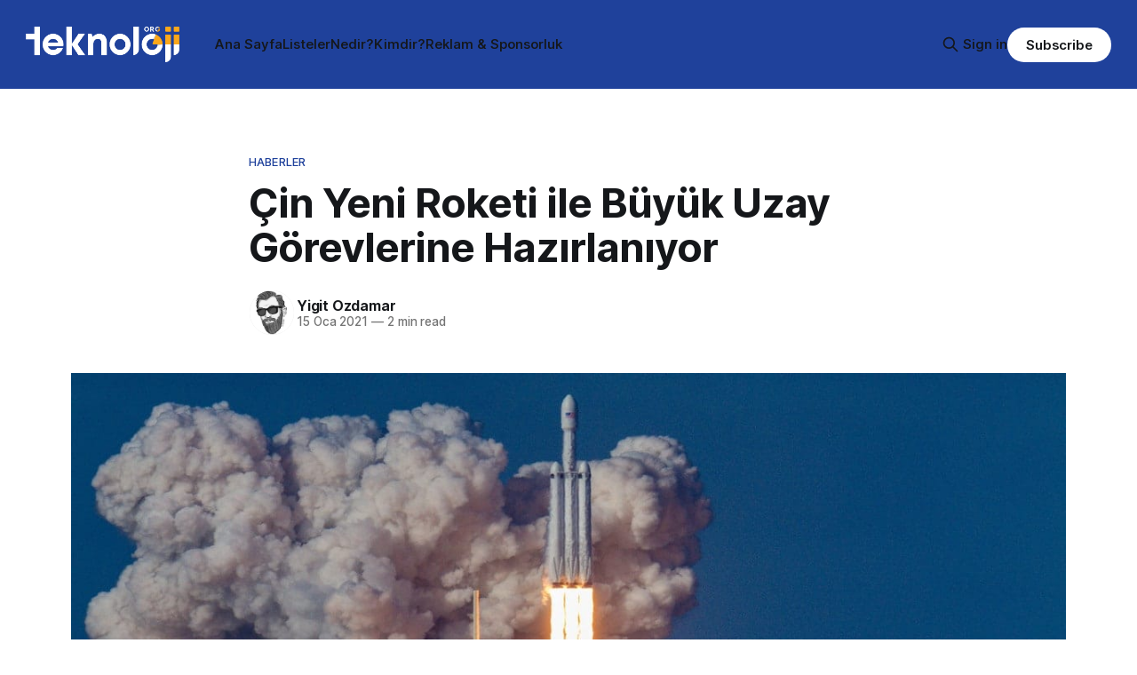

--- FILE ---
content_type: text/html; charset=utf-8
request_url: https://www.teknoloji.org/cin-yeni-roketi-ile-buyuk-uzay-gorevlerine-hazirlaniyor/
body_size: 8514
content:
<!DOCTYPE html>
<html lang="tr">
<head>

    <title>Çin Yeni Roketi ile Büyük Uzay Görevlerine Hazırlanıyor</title>
    <meta charset="utf-8">
    <meta name="viewport" content="width=device-width, initial-scale=1.0">
    
    <link rel="preload" as="style" href="https://www.teknoloji.org/assets/built/screen.css?v=934c4da168">
    <link rel="preload" as="script" href="https://www.teknoloji.org/assets/built/source.js?v=934c4da168">
    
    <link rel="preload" as="font" type="font/woff2" href="https://www.teknoloji.org/assets/fonts/inter-roman.woff2?v=934c4da168" crossorigin="anonymous">
<style>
    @font-face {
        font-family: "Inter";
        font-style: normal;
        font-weight: 100 900;
        font-display: optional;
        src: url(https://www.teknoloji.org/assets/fonts/inter-roman.woff2?v=934c4da168) format("woff2");
        unicode-range: U+0000-00FF, U+0131, U+0152-0153, U+02BB-02BC, U+02C6, U+02DA, U+02DC, U+0304, U+0308, U+0329, U+2000-206F, U+2074, U+20AC, U+2122, U+2191, U+2193, U+2212, U+2215, U+FEFF, U+FFFD;
    }
</style>

    <link rel="stylesheet" type="text/css" href="https://www.teknoloji.org/assets/built/screen.css?v=934c4da168">

    <style>
        :root {
            --background-color: #ffffff
        }
    </style>

    <script>
        /* The script for calculating the color contrast has been taken from
        https://gomakethings.com/dynamically-changing-the-text-color-based-on-background-color-contrast-with-vanilla-js/ */
        var accentColor = getComputedStyle(document.documentElement).getPropertyValue('--background-color');
        accentColor = accentColor.trim().slice(1);

        if (accentColor.length === 3) {
            accentColor = accentColor[0] + accentColor[0] + accentColor[1] + accentColor[1] + accentColor[2] + accentColor[2];
        }

        var r = parseInt(accentColor.substr(0, 2), 16);
        var g = parseInt(accentColor.substr(2, 2), 16);
        var b = parseInt(accentColor.substr(4, 2), 16);
        var yiq = ((r * 299) + (g * 587) + (b * 114)) / 1000;
        var textColor = (yiq >= 128) ? 'dark' : 'light';

        document.documentElement.className = `has-${textColor}-text`;
    </script>

    <link rel="icon" href="https://www.teknoloji.org/content/images/size/w256h256/2025/02/favicon_teknoloji.png" type="image/png">
    <link rel="canonical" href="https://www.teknoloji.org/cin-yeni-roketi-ile-buyuk-uzay-gorevlerine-hazirlaniyor/">
    <meta name="referrer" content="no-referrer-when-downgrade">
    
    <meta property="og:site_name" content="Teknoloji.org">
    <meta property="og:type" content="article">
    <meta property="og:title" content="Çin Yeni Roketi ile Büyük Uzay Görevlerine Hazırlanıyor">
    <meta property="og:description" content="Çin, yeni roketi “Long March 9″un 2. aşamasına güç vermek için tasarımına başladığı motorda gelişme kaydettiklerini duyurdu. Çin Uzay Bilimleri ve Teknolojisi Kurumu (CASC) tarafından yürütülen motor projesi, Çin’in uzay sektöründeki gelişimine büyük katkı sağlayacak.





Motor 220 tonluk itme kuvvetine ve sıvı hidrojen-sıvı oksijen kademeli yakıta sahip olacak.">
    <meta property="og:url" content="https://www.teknoloji.org/cin-yeni-roketi-ile-buyuk-uzay-gorevlerine-hazirlaniyor/">
    <meta property="og:image" content="https://www.teknoloji.org/content/images/wordpress/2021/01/bill-jelen-woWf_VJ7dNs-unsplash_1200x675.jpg">
    <meta property="article:published_time" content="2021-01-15T14:33:26.000Z">
    <meta property="article:modified_time" content="2021-01-15T14:29:46.000Z">
    <meta property="article:tag" content="Haberler">
    <meta property="article:tag" content="havacılık">
    <meta property="article:tag" content="uzay">
    
    <meta property="article:publisher" content="https://www.facebook.com/ghost">
    <meta name="twitter:card" content="summary_large_image">
    <meta name="twitter:title" content="Çin Yeni Roketi ile Büyük Uzay Görevlerine Hazırlanıyor">
    <meta name="twitter:description" content="Çin, yeni roketi “Long March 9″un 2. aşamasına güç vermek için tasarımına başladığı motorda gelişme kaydettiklerini duyurdu. Çin Uzay Bilimleri ve Teknolojisi Kurumu (CASC) tarafından yürütülen motor projesi, Çin’in uzay sektöründeki gelişimine büyük katkı sağlayacak.





Motor 220 tonluk itme kuvvetine ve sıvı hidrojen-sıvı oksijen kademeli yakıta sahip olacak.">
    <meta name="twitter:url" content="https://www.teknoloji.org/cin-yeni-roketi-ile-buyuk-uzay-gorevlerine-hazirlaniyor/">
    <meta name="twitter:image" content="https://www.teknoloji.org/content/images/wordpress/2021/01/bill-jelen-woWf_VJ7dNs-unsplash_1200x675.jpg">
    <meta name="twitter:label1" content="Written by">
    <meta name="twitter:data1" content="Yigit Ozdamar">
    <meta name="twitter:label2" content="Filed under">
    <meta name="twitter:data2" content="Haberler, havacılık, uzay">
    <meta name="twitter:site" content="@ghost">
    <meta property="og:image:width" content="1200">
    <meta property="og:image:height" content="675">
    
    <script type="application/ld+json">
{
    "@context": "https://schema.org",
    "@type": "Article",
    "publisher": {
        "@type": "Organization",
        "name": "Teknoloji.org",
        "url": "https://www.teknoloji.org/",
        "logo": {
            "@type": "ImageObject",
            "url": "https://www.teknoloji.org/content/images/2025/02/TO_Logo_Bback.png"
        }
    },
    "author": {
        "@type": "Person",
        "name": "Yigit Ozdamar",
        "image": {
            "@type": "ImageObject",
            "url": "https://www.gravatar.com/avatar/3b03d04078c0e7cad173f6c8ea1b973f?s=250&r=x&d=mp",
            "width": 250,
            "height": 250
        },
        "url": "https://www.teknoloji.org/author/yigit/",
        "sameAs": [
            "http://Ozdamar.net"
        ]
    },
    "headline": "Çin Yeni Roketi ile Büyük Uzay Görevlerine Hazırlanıyor",
    "url": "https://www.teknoloji.org/cin-yeni-roketi-ile-buyuk-uzay-gorevlerine-hazirlaniyor/",
    "datePublished": "2021-01-15T14:33:26.000Z",
    "dateModified": "2021-01-15T14:29:46.000Z",
    "image": {
        "@type": "ImageObject",
        "url": "https://www.teknoloji.org/content/images/wordpress/2021/01/bill-jelen-woWf_VJ7dNs-unsplash_1200x675.jpg",
        "width": 1200,
        "height": 675
    },
    "keywords": "Haberler, havacılık, uzay",
    "description": "\n\n\nÇin, yeni roketi “Long March 9″un 2. aşamasına güç vermek için tasarımına başladığı motorda gelişme kaydettiklerini duyurdu. Çin Uzay Bilimleri ve Teknolojisi Kurumu (CASC) tarafından yürütülen motor projesi, Çin’in uzay sektöründeki gelişimine büyük katkı sağlayacak.\n\n\n\n\n\nMotor 220 tonluk itme kuvvetine ve sıvı hidrojen-sıvı oksijen kademeli yakıta sahip olacak. Bu motor Çin’in önceki YF-77 motoruna yapılmış bir geliştirme. Ancak bu geliştirmeyle motor çok daha verimli olacak ve daha fazla i",
    "mainEntityOfPage": "https://www.teknoloji.org/cin-yeni-roketi-ile-buyuk-uzay-gorevlerine-hazirlaniyor/"
}
    </script>

    <meta name="generator" content="Ghost 6.16">
    <link rel="alternate" type="application/rss+xml" title="Teknoloji.org" href="https://www.teknoloji.org/rss/">
    <script defer src="https://cdn.jsdelivr.net/ghost/portal@~2.58/umd/portal.min.js" data-i18n="true" data-ghost="https://www.teknoloji.org/" data-key="a17da5ef402a3a8a68c428c525" data-api="https://teknoloji.ghost.io/ghost/api/content/" data-locale="tr" crossorigin="anonymous"></script><style id="gh-members-styles">.gh-post-upgrade-cta-content,
.gh-post-upgrade-cta {
    display: flex;
    flex-direction: column;
    align-items: center;
    font-family: -apple-system, BlinkMacSystemFont, 'Segoe UI', Roboto, Oxygen, Ubuntu, Cantarell, 'Open Sans', 'Helvetica Neue', sans-serif;
    text-align: center;
    width: 100%;
    color: #ffffff;
    font-size: 16px;
}

.gh-post-upgrade-cta-content {
    border-radius: 8px;
    padding: 40px 4vw;
}

.gh-post-upgrade-cta h2 {
    color: #ffffff;
    font-size: 28px;
    letter-spacing: -0.2px;
    margin: 0;
    padding: 0;
}

.gh-post-upgrade-cta p {
    margin: 20px 0 0;
    padding: 0;
}

.gh-post-upgrade-cta small {
    font-size: 16px;
    letter-spacing: -0.2px;
}

.gh-post-upgrade-cta a {
    color: #ffffff;
    cursor: pointer;
    font-weight: 500;
    box-shadow: none;
    text-decoration: underline;
}

.gh-post-upgrade-cta a:hover {
    color: #ffffff;
    opacity: 0.8;
    box-shadow: none;
    text-decoration: underline;
}

.gh-post-upgrade-cta a.gh-btn {
    display: block;
    background: #ffffff;
    text-decoration: none;
    margin: 28px 0 0;
    padding: 8px 18px;
    border-radius: 4px;
    font-size: 16px;
    font-weight: 600;
}

.gh-post-upgrade-cta a.gh-btn:hover {
    opacity: 0.92;
}</style>
    <script defer src="https://cdn.jsdelivr.net/ghost/sodo-search@~1.8/umd/sodo-search.min.js" data-key="a17da5ef402a3a8a68c428c525" data-styles="https://cdn.jsdelivr.net/ghost/sodo-search@~1.8/umd/main.css" data-sodo-search="https://teknoloji.ghost.io/" data-locale="tr" crossorigin="anonymous"></script>
    
    <link href="https://www.teknoloji.org/webmentions/receive/" rel="webmention">
    <script defer src="/public/cards.min.js?v=934c4da168"></script>
    <link rel="stylesheet" type="text/css" href="/public/cards.min.css?v=934c4da168">
    <script defer src="/public/comment-counts.min.js?v=934c4da168" data-ghost-comments-counts-api="https://www.teknoloji.org/members/api/comments/counts/"></script>
    <script defer src="/public/member-attribution.min.js?v=934c4da168"></script><style>:root {--ghost-accent-color: #1f419b;}</style>
    <script async data-id="101478425" src="//static.getclicky.com/js"></script>

</head>
<body class="post-template tag-teknoloji-haberleri tag-havacilik tag-uzay tag-hash-wordpress tag-hash-import-2025-02-13-14-16 has-sans-title has-sans-body">

<div class="gh-viewport">
    
    <header id="gh-navigation" class="gh-navigation is-left-logo has-accent-color gh-outer">
    <div class="gh-navigation-inner gh-inner">

        <div class="gh-navigation-brand">
            <a class="gh-navigation-logo is-title" href="https://www.teknoloji.org">
                    <img src="https://www.teknoloji.org/content/images/2025/02/TO_Logo_Bback.png" alt="Teknoloji.org">
            </a>
            <button class="gh-search gh-icon-button" aria-label="Search this site" data-ghost-search>
    <svg xmlns="http://www.w3.org/2000/svg" fill="none" viewBox="0 0 24 24" stroke="currentColor" stroke-width="2" width="20" height="20"><path stroke-linecap="round" stroke-linejoin="round" d="M21 21l-6-6m2-5a7 7 0 11-14 0 7 7 0 0114 0z"></path></svg></button>            <button class="gh-burger gh-icon-button" aria-label="Menu">
                <svg xmlns="http://www.w3.org/2000/svg" width="24" height="24" fill="currentColor" viewBox="0 0 256 256"><path d="M224,128a8,8,0,0,1-8,8H40a8,8,0,0,1,0-16H216A8,8,0,0,1,224,128ZM40,72H216a8,8,0,0,0,0-16H40a8,8,0,0,0,0,16ZM216,184H40a8,8,0,0,0,0,16H216a8,8,0,0,0,0-16Z"></path></svg>                <svg xmlns="http://www.w3.org/2000/svg" width="24" height="24" fill="currentColor" viewBox="0 0 256 256"><path d="M205.66,194.34a8,8,0,0,1-11.32,11.32L128,139.31,61.66,205.66a8,8,0,0,1-11.32-11.32L116.69,128,50.34,61.66A8,8,0,0,1,61.66,50.34L128,116.69l66.34-66.35a8,8,0,0,1,11.32,11.32L139.31,128Z"></path></svg>            </button>
        </div>

        <nav class="gh-navigation-menu">
            <ul class="nav">
    <li class="nav-ana-sayfa"><a href="https://www.teknoloji.org/">Ana Sayfa</a></li>
    <li class="nav-listeler"><a href="https://www.teknoloji.org/tag/listeler/">Listeler</a></li>
    <li class="nav-nedir"><a href="https://www.teknoloji.org/tag/nedir/">Nedir?</a></li>
    <li class="nav-kimdir"><a href="https://www.teknoloji.org/tag/kimdir/">Kimdir?</a></li>
    <li class="nav-reklam-sponsorluk"><a href="https://www.teknoloji.org/sponsorluk/">Reklam &amp; Sponsorluk</a></li>
</ul>

        </nav>

        <div class="gh-navigation-actions">
                <button class="gh-search gh-icon-button" aria-label="Search this site" data-ghost-search>
    <svg xmlns="http://www.w3.org/2000/svg" fill="none" viewBox="0 0 24 24" stroke="currentColor" stroke-width="2" width="20" height="20"><path stroke-linecap="round" stroke-linejoin="round" d="M21 21l-6-6m2-5a7 7 0 11-14 0 7 7 0 0114 0z"></path></svg></button>                <div class="gh-navigation-members">
                            <a href="#/portal/signin" data-portal="signin">Sign in</a>
                                <a class="gh-button" href="#/portal/signup" data-portal="signup">Subscribe</a>
                </div>
        </div>

    </div>
</header>

    

<main class="gh-main">

    <article class="gh-article post tag-teknoloji-haberleri tag-havacilik tag-uzay tag-hash-wordpress tag-hash-import-2025-02-13-14-16">

        <header class="gh-article-header gh-canvas">

                <a class="gh-article-tag" href="https://www.teknoloji.org/tag/teknoloji-haberleri/">Haberler</a>
            <h1 class="gh-article-title is-title">Çin Yeni Roketi ile Büyük Uzay Görevlerine Hazırlanıyor</h1>

            <div class="gh-article-meta">
                <div class="gh-article-author-image instapaper_ignore">
                            <a href="/author/yigit/">
                                <img class="author-profile-image" src="https://www.gravatar.com/avatar/3b03d04078c0e7cad173f6c8ea1b973f?s&#x3D;250&amp;r&#x3D;x&amp;d&#x3D;mp" alt="Yigit Ozdamar">
                            </a>
                </div>
                <div class="gh-article-meta-wrapper">
                    <h4 class="gh-article-author-name"><a href="/author/yigit/">Yigit Ozdamar</a></h4>
                    <div class="gh-article-meta-content">
                        <time class="gh-article-meta-date" datetime="2021-01-15">15 Oca 2021</time>
                            <span class="gh-article-meta-length"><span class="bull">—</span> 2 min read</span>
                    </div>
                </div>
            </div>

                <figure class="gh-article-image">
        <img
            srcset="/content/images/size/w320/wordpress/2021/01/bill-jelen-woWf_VJ7dNs-unsplash_1200x675.jpg 320w,
                    /content/images/size/w600/wordpress/2021/01/bill-jelen-woWf_VJ7dNs-unsplash_1200x675.jpg 600w,
                    /content/images/size/w960/wordpress/2021/01/bill-jelen-woWf_VJ7dNs-unsplash_1200x675.jpg 960w,
                    /content/images/size/w1200/wordpress/2021/01/bill-jelen-woWf_VJ7dNs-unsplash_1200x675.jpg 1200w,
                    /content/images/size/w2000/wordpress/2021/01/bill-jelen-woWf_VJ7dNs-unsplash_1200x675.jpg 2000w"
            sizes="(max-width: 1200px) 100vw, 1120px"
            src="/content/images/size/w1200/wordpress/2021/01/bill-jelen-woWf_VJ7dNs-unsplash_1200x675.jpg"
            alt="Çin Yeni Roketi ile Büyük Uzay Görevlerine Hazırlanıyor"
        >
    </figure>

        </header>

        <section class="gh-content gh-canvas is-body">
            <!--kg-card-begin: html-->
<p>Çin, yeni roketi &#8220;Long March 9&#8243;un  2. aşamasına güç vermek için tasarımına başladığı motorda gelişme kaydettiklerini duyurdu. Çin Uzay Bilimleri ve Teknolojisi Kurumu (CASC) tarafından yürütülen motor projesi, Çin’in uzay sektöründeki gelişimine büyük katkı sağlayacak.</p>



<p>Motor 220 tonluk itme kuvvetine ve sıvı hidrojen-sıvı oksijen kademeli yakıta sahip olacak. Bu motor Çin’in önceki YF-77 motoruna yapılmış bir geliştirme. Ancak bu geliştirmeyle motor çok daha verimli olacak ve daha fazla itme gücüne sahip olacak. Böylece “Long March 9” roketi Mars görevlerini ve uzun vadeli Ay görevlerini yapabilecek.</p>



<p>Çin’in şimdiki uzay görevleri için kullandığı “Long March 5” roketi 870 ton ağırlığında ve 57 metre uzunluğunda ayrıca iki adet YF-77 motoru kullanıyor. Efsanevi roket “Çin’in Tianwen-1” Mars görevi için ve “Chang’e-5” adlı Ay’dan örnek alma görevi için kullanılmıştı. Çin yeni roketi “Long March 9” roketinde geliştirilmiş yeni motorlarını kullanarak daha kapsamlı görevler yapabilecek.</p>



<figure class="wp-block-image size-large"><img loading="lazy" decoding="async" width="1024" height="683" src="https://www.teknoloji.org/content/images/wordpress/2021/01/macau-photo-agency-Zak4riFWRT4-unsplash-1024x683.jpg" alt="" class="wp-image-28040" srcset="https://www.teknoloji.org/content/images/wordpress/2021/01/macau-photo-agency-Zak4riFWRT4-unsplash-1024x683.jpg 1024w, https://www.teknoloji.org/content/images/wordpress/2021/01/macau-photo-agency-Zak4riFWRT4-unsplash-300x200.jpg 300w, https://www.teknoloji.org/content/images/wordpress/2021/01/macau-photo-agency-Zak4riFWRT4-unsplash-768x512.jpg 768w, https://www.teknoloji.org/content/images/wordpress/2021/01/macau-photo-agency-Zak4riFWRT4-unsplash-1536x1024.jpg 1536w, https://www.teknoloji.org/content/images/wordpress/2021/01/macau-photo-agency-Zak4riFWRT4-unsplash-2048x1365.jpg 2048w, https://www.teknoloji.org/content/images/wordpress/2021/01/macau-photo-agency-Zak4riFWRT4-unsplash-150x100.jpg 150w" sizes="auto, (max-width: 1024px) 100vw, 1024px" /></figure>



<h2 class="wp-block-heading"><strong>Çin Yeni Roketi ile Neyi Değiştirdi?</strong></h2>



<p>Çin’in yeni roketi “Long March 9” şimdiki roketleri “Long March 5”a göre daha uzun olacak ve yeni geliştirdikleri motor sayesinde de daha fazla yükü uzaya çıkarabilecek. Böylece daha uzun vadeli ve daha gelişmiş görevleri yapabilecek kapasiteye sahip olacak. Uzunluğu 93 metre ve ağırlığı 4140 ton olacak. Bu roket dünya atmosferinin düşük yörüngelerine 140 ton ağırlık taşıyabilecek. Ay görevlerinde ise 50 tonluk bir yük kapasitesine sahip olacak.</p>



<p>CASC’nin açıklamalarına göre “Long March 9” roketinin ilk uçuşu 2030 olarak planlanıyor. Çin’in görev planında roketin bir asteroitten ardından Mars’tan ve en sonunda da Jüpiter sisteminde bir uçuş yapması var. Bu kadar zorlu görevler için Çin’e büyük güç üretebilen bir motor gerekiyordu. Son testlerinin de başarıyla sonuçlanmasından sonra Çin bu görevleri tamamlayabilecek gibi görünüyor.</p>



<p>CSAC’nin ulusal medyaya verdiği demeç şu şekilde:</p>



<blockquote class="wp-block-quote is-layout-flow wp-block-quote-is-layout-flow"><p>Üretilen yeni motor Çin’in büyük uzay görevlerini ve roketlerin güç ihtiyacını daha iyi bir şekilde karşılayacak.</p></blockquote>



<figure class="wp-block-image size-large"><img loading="lazy" decoding="async" width="1024" height="576" src="https://www.teknoloji.org/content/images/wordpress/2021/01/bill-jelen-woWf_VJ7dNs-unsplash_1200x675-1-1024x576.jpg" alt="" class="wp-image-28038" srcset="https://www.teknoloji.org/content/images/wordpress/2021/01/bill-jelen-woWf_VJ7dNs-unsplash_1200x675-1-1024x576.jpg 1024w, https://www.teknoloji.org/content/images/wordpress/2021/01/bill-jelen-woWf_VJ7dNs-unsplash_1200x675-1-300x169.jpg 300w, https://www.teknoloji.org/content/images/wordpress/2021/01/bill-jelen-woWf_VJ7dNs-unsplash_1200x675-1-768x432.jpg 768w, https://www.teknoloji.org/content/images/wordpress/2021/01/bill-jelen-woWf_VJ7dNs-unsplash_1200x675-1-150x84.jpg 150w, https://www.teknoloji.org/content/images/wordpress/2021/01/bill-jelen-woWf_VJ7dNs-unsplash_1200x675-1.jpg 1200w" sizes="auto, (max-width: 1024px) 100vw, 1024px" /></figure>



<h2 class="wp-block-heading"><strong>ABD ile Çin’in Uzay Yarışı Harlanıyor</strong></h2>



<p>Çin uzay sektörünü ABD’ye bırakmak istemiyor. Yıllardır ABD’nin gölgesinde kalan Çin, büyük yatırımlar yaparak Uzay teknolojilerinde dünya devi olmak istiyor. ABD tarafında da <a href="https://teknoloji.org/elon-musk-kimdir-paypal-tesla-spacex/?ref=teknoloji.org" target="_blank" rel="noreferrer noopener">Elon Musk</a>’ın sahibi olduğu <a href="https://teknoloji.org/spacex-ayda-120-starlink-internet-uydusu-uretiyor/?ref=teknoloji.org" target="_blank" rel="noreferrer noopener">SpaceX</a> şirketi ve <a href="https://teknoloji.org/nasa-330-milyon-kilometre-uzak-asteroitten-ornek-alacak/?ref=teknoloji.org" target="_blank" rel="noreferrer noopener">NASA</a>, insanlık tarihine geçecek projelerle dünyanın ilgisini çekiyor. Özel sektör uzay şirketlerinin de kurulmasıyla beraber rekabet gün geçtikçe artıyor.  Çok yakın bir gelecekte uzay madenciliği ve gezegen seyahatleri başladığında bu sektörde önde olan ülke ekonomik liderliği uzun süre bırakmayacak şekilde ele geçirebilir.</p>
<!--kg-card-end: html-->
        </section>

    </article>

        <div class="gh-comments gh-canvas">
            
        <script defer src="https://cdn.jsdelivr.net/ghost/comments-ui@~1.3/umd/comments-ui.min.js" data-locale="tr" data-ghost-comments="https://www.teknoloji.org/" data-api="https://teknoloji.ghost.io/ghost/api/content/" data-admin="https://teknoloji.ghost.io/ghost/" data-key="a17da5ef402a3a8a68c428c525" data-title="null" data-count="true" data-post-id="67adfed27590560001bbc18c" data-color-scheme="auto" data-avatar-saturation="60" data-accent-color="#1f419b" data-comments-enabled="all" data-publication="Teknoloji.org" crossorigin="anonymous"></script>
    
        </div>

</main>


            <section class="gh-container is-grid gh-outer">
                <div class="gh-container-inner gh-inner">
                    <h2 class="gh-container-title">Read more</h2>
                    <div class="gh-feed">
                            <article class="gh-card post">
    <a class="gh-card-link" href="/en-iyi-beyaz-esya-markasi-onerileri/">
            <figure class="gh-card-image">
                <img
                    srcset="/content/images/size/w160/format/webp/wordpress/2022/04/En-Iyi-Beyaz-Esya-Markasi-Onerileri.jpg 160w,
                            /content/images/size/w320/format/webp/wordpress/2022/04/En-Iyi-Beyaz-Esya-Markasi-Onerileri.jpg 320w,
                            /content/images/size/w600/format/webp/wordpress/2022/04/En-Iyi-Beyaz-Esya-Markasi-Onerileri.jpg 600w,
                            /content/images/size/w960/format/webp/wordpress/2022/04/En-Iyi-Beyaz-Esya-Markasi-Onerileri.jpg 960w,
                            /content/images/size/w1200/format/webp/wordpress/2022/04/En-Iyi-Beyaz-Esya-Markasi-Onerileri.jpg 1200w,
                            /content/images/size/w2000/format/webp/wordpress/2022/04/En-Iyi-Beyaz-Esya-Markasi-Onerileri.jpg 2000w"
                    sizes="320px"
                    src="/content/images/size/w600/wordpress/2022/04/En-Iyi-Beyaz-Esya-Markasi-Onerileri.jpg"
                    alt="En İyi Beyaz Eşya Markası Önerileri"
                    loading="lazy"
                >
            </figure>
        <div class="gh-card-wrapper">
            <h3 class="gh-card-title is-title">En İyi Beyaz Eşya Markası Önerileri - 2025</h3>
                    <p class="gh-card-excerpt is-body">Evlerde kullanılan teknolojik ürünler, her geçen gün gelişerek kullanıcılarıyla buluşmaya devam ediyorlar. En temel teknolojik ev ürünleri ise tabii ki beyaz eşyalar oluyorlar. İlk zamanlarda beyaz renk seçeneğiyle kullanıcılarıyla buluştukları için “beyaz eşya” adını alan teknolojik ev aletleri, günümüzde her evin olmazsa olmaz eşyaları oluyorlar diyebiliriz. Bundan dolayı insanlar, ev</p>
            <footer class="gh-card-meta">
<!--
             -->
                    <span class="gh-card-author">By Yigit Ozdamar</span>
                    <time class="gh-card-date" datetime="2025-02-26">26 Şub 2025</time>
                <!--
         --></footer>
        </div>
    </a>
</article>
                            <article class="gh-card post">
    <a class="gh-card-link" href="/en-iyi-sehir-kurma-oyunlari/">
            <figure class="gh-card-image">
                <img
                    srcset="/content/images/size/w160/format/webp/wordpress/2021/06/En-Iyi-Sehir-Kurma-Oyunlari.jpg 160w,
                            /content/images/size/w320/format/webp/wordpress/2021/06/En-Iyi-Sehir-Kurma-Oyunlari.jpg 320w,
                            /content/images/size/w600/format/webp/wordpress/2021/06/En-Iyi-Sehir-Kurma-Oyunlari.jpg 600w,
                            /content/images/size/w960/format/webp/wordpress/2021/06/En-Iyi-Sehir-Kurma-Oyunlari.jpg 960w,
                            /content/images/size/w1200/format/webp/wordpress/2021/06/En-Iyi-Sehir-Kurma-Oyunlari.jpg 1200w,
                            /content/images/size/w2000/format/webp/wordpress/2021/06/En-Iyi-Sehir-Kurma-Oyunlari.jpg 2000w"
                    sizes="320px"
                    src="/content/images/size/w600/wordpress/2021/06/En-Iyi-Sehir-Kurma-Oyunlari.jpg"
                    alt="En İyi Şehir Kurma Oyunları"
                    loading="lazy"
                >
            </figure>
        <div class="gh-card-wrapper">
            <h3 class="gh-card-title is-title">En İyi Şehir Kurma Oyunları - 2024</h3>
                    <p class="gh-card-excerpt is-body">Şehir kurma simülasyonu kategorisindeki oyunlar aslında oyun dünyasının en detaylı alanında yer alıyorlar. Bu tarz oyunları çok oynamayanlar “Ne var iki bina dikiyorsun işte.” dese de oynayanlar bununla sınırlı olmadığını çok iyi bilir. Bu konuda fikir isteyenler ve yeni oyunlarla tanışmak isteyenler için en iyi şehir kurma oyunları içeriğini sizler</p>
            <footer class="gh-card-meta">
<!--
             -->
                    <span class="gh-card-author">By Yigit Ozdamar</span>
                    <time class="gh-card-date" datetime="2024-04-22">22 Nis 2024</time>
                <!--
         --></footer>
        </div>
    </a>
</article>
                            <article class="gh-card post">
    <a class="gh-card-link" href="/en-iyi-video-duzenleme-programlari/">
            <figure class="gh-card-image">
                <img
                    srcset="/content/images/size/w160/format/webp/wordpress/2020/09/en-iyi-video-duzenleme-programi.jpg 160w,
                            /content/images/size/w320/format/webp/wordpress/2020/09/en-iyi-video-duzenleme-programi.jpg 320w,
                            /content/images/size/w600/format/webp/wordpress/2020/09/en-iyi-video-duzenleme-programi.jpg 600w,
                            /content/images/size/w960/format/webp/wordpress/2020/09/en-iyi-video-duzenleme-programi.jpg 960w,
                            /content/images/size/w1200/format/webp/wordpress/2020/09/en-iyi-video-duzenleme-programi.jpg 1200w,
                            /content/images/size/w2000/format/webp/wordpress/2020/09/en-iyi-video-duzenleme-programi.jpg 2000w"
                    sizes="320px"
                    src="/content/images/size/w600/wordpress/2020/09/en-iyi-video-duzenleme-programi.jpg"
                    alt="En iyi video düzenleme programi"
                    loading="lazy"
                >
            </figure>
        <div class="gh-card-wrapper">
            <h3 class="gh-card-title is-title">En İyi Video Düzenleme Programları - 2024</h3>
                    <p class="gh-card-excerpt is-body">Teknolojinin gelişmesi, sosyal medyanın günlük yaşantımızın vazgeçilmez bir parçası olması ve dijital pazarlamanın her geçen gün daha da önem kazanması, video içeriklerine olan talebi artırmaya devam ediyor. Elimizdeki hemen hemen her elektronik cihaz ile fotoğraf ve video çekebiliyor olmak video düzenleme programlarına ihtiyacımızı daha da artırıyor. Peki, en iyi video</p>
            <footer class="gh-card-meta">
<!--
             -->
                    <span class="gh-card-author">By Yigit Ozdamar</span>
                    <time class="gh-card-date" datetime="2024-04-20">20 Nis 2024</time>
                <!--
         --></footer>
        </div>
    </a>
</article>
                            <article class="gh-card post">
    <a class="gh-card-link" href="/en-iyi-discord-botlari-onerileri/">
            <figure class="gh-card-image">
                <img
                    srcset="/content/images/size/w160/format/webp/wordpress/2021/10/En-Iyi-Discord-Botlari-Onerileri.png 160w,
                            /content/images/size/w320/format/webp/wordpress/2021/10/En-Iyi-Discord-Botlari-Onerileri.png 320w,
                            /content/images/size/w600/format/webp/wordpress/2021/10/En-Iyi-Discord-Botlari-Onerileri.png 600w,
                            /content/images/size/w960/format/webp/wordpress/2021/10/En-Iyi-Discord-Botlari-Onerileri.png 960w,
                            /content/images/size/w1200/format/webp/wordpress/2021/10/En-Iyi-Discord-Botlari-Onerileri.png 1200w,
                            /content/images/size/w2000/format/webp/wordpress/2021/10/En-Iyi-Discord-Botlari-Onerileri.png 2000w"
                    sizes="320px"
                    src="/content/images/size/w600/wordpress/2021/10/En-Iyi-Discord-Botlari-Onerileri.png"
                    alt="En İyi Discord Botları Önerileri"
                    loading="lazy"
                >
            </figure>
        <div class="gh-card-wrapper">
            <h3 class="gh-card-title is-title">En İyi Discord Botları Önerileri - 2024</h3>
                    <p class="gh-card-excerpt is-body">Discord, en çok kullanılan iletişim platformlarının başında geliyor. Kolay kullanımı ve ücretsiz olmasıyla dikkat çeken platform, en çok oyuncular tarafından kullanılıyor. Platformda, kullanım deneyimini yükselten botlar mevcut. Bundan dolayı Discord kullanıcıları, sıklıkla en iyi Discord botları hangileri diye merak ediyorlar.





Bizler de bu yazımızda sizler için en başarılı ve en</p>
            <footer class="gh-card-meta">
<!--
             -->
                    <span class="gh-card-author">By Yigit Ozdamar</span>
                    <time class="gh-card-date" datetime="2024-04-17">17 Nis 2024</time>
                <!--
         --></footer>
        </div>
    </a>
</article>
                    </div>
                </div>
            </section>

    
    <footer class="gh-footer has-accent-color gh-outer">
    <div class="gh-footer-inner gh-inner">

        <div class="gh-footer-bar">
            <span class="gh-footer-logo is-title">
                    <img src="https://www.teknoloji.org/content/images/2025/02/TO_Logo_Bback.png" alt="Teknoloji.org">
            </span>
            <nav class="gh-footer-menu">
                <ul class="nav">
    <li class="nav-reklam-sponsorluk"><a href="https://www.teknoloji.org/sponsorluk/">Reklam &amp; Sponsorluk</a></li>
</ul>

            </nav>
            <div class="gh-footer-copyright">
                Powered by <a href="https://ghost.org/" target="_blank" rel="noopener">Ghost</a>
            </div>
        </div>

                <section class="gh-footer-signup">
                    <h2 class="gh-footer-signup-header is-title">
                        Teknoloji.org
                    </h2>
                    <p class="gh-footer-signup-subhead is-body">
                        Teknoloji ve daha fazlası
                    </p>
                    <form class="gh-form" data-members-form>
    <input class="gh-form-input" id="footer-email" name="email" type="email" placeholder="jamie@example.com" required data-members-email>
    <button class="gh-button" type="submit" aria-label="Subscribe">
        <span><span>Subscribe</span> <svg xmlns="http://www.w3.org/2000/svg" width="32" height="32" fill="currentColor" viewBox="0 0 256 256"><path d="M224.49,136.49l-72,72a12,12,0,0,1-17-17L187,140H40a12,12,0,0,1,0-24H187L135.51,64.48a12,12,0,0,1,17-17l72,72A12,12,0,0,1,224.49,136.49Z"></path></svg></span>
        <svg xmlns="http://www.w3.org/2000/svg" height="24" width="24" viewBox="0 0 24 24">
    <g stroke-linecap="round" stroke-width="2" fill="currentColor" stroke="none" stroke-linejoin="round" class="nc-icon-wrapper">
        <g class="nc-loop-dots-4-24-icon-o">
            <circle cx="4" cy="12" r="3"></circle>
            <circle cx="12" cy="12" r="3"></circle>
            <circle cx="20" cy="12" r="3"></circle>
        </g>
        <style data-cap="butt">
            .nc-loop-dots-4-24-icon-o{--animation-duration:0.8s}
            .nc-loop-dots-4-24-icon-o *{opacity:.4;transform:scale(.75);animation:nc-loop-dots-4-anim var(--animation-duration) infinite}
            .nc-loop-dots-4-24-icon-o :nth-child(1){transform-origin:4px 12px;animation-delay:-.3s;animation-delay:calc(var(--animation-duration)/-2.666)}
            .nc-loop-dots-4-24-icon-o :nth-child(2){transform-origin:12px 12px;animation-delay:-.15s;animation-delay:calc(var(--animation-duration)/-5.333)}
            .nc-loop-dots-4-24-icon-o :nth-child(3){transform-origin:20px 12px}
            @keyframes nc-loop-dots-4-anim{0%,100%{opacity:.4;transform:scale(.75)}50%{opacity:1;transform:scale(1)}}
        </style>
    </g>
</svg>        <svg class="checkmark" xmlns="http://www.w3.org/2000/svg" viewBox="0 0 52 52">
    <path class="checkmark__check" fill="none" d="M14.1 27.2l7.1 7.2 16.7-16.8"/>
    <style>
        .checkmark {
            width: 40px;
            height: 40px;
            display: block;
            stroke-width: 2.5;
            stroke: currentColor;
            stroke-miterlimit: 10;
        }

        .checkmark__check {
            transform-origin: 50% 50%;
            stroke-dasharray: 48;
            stroke-dashoffset: 48;
            animation: stroke .3s cubic-bezier(0.650, 0.000, 0.450, 1.000) forwards;
        }

        @keyframes stroke {
            100% { stroke-dashoffset: 0; }
        }
    </style>
</svg>    </button>
    <p data-members-error></p>
</form>                </section>

    </div>
</footer>    
</div>

    <div class="pswp" tabindex="-1" role="dialog" aria-hidden="true">
    <div class="pswp__bg"></div>

    <div class="pswp__scroll-wrap">
        <div class="pswp__container">
            <div class="pswp__item"></div>
            <div class="pswp__item"></div>
            <div class="pswp__item"></div>
        </div>

        <div class="pswp__ui pswp__ui--hidden">
            <div class="pswp__top-bar">
                <div class="pswp__counter"></div>

                <button class="pswp__button pswp__button--close" title="Close (Esc)"></button>
                <button class="pswp__button pswp__button--share" title="Share"></button>
                <button class="pswp__button pswp__button--fs" title="Toggle fullscreen"></button>
                <button class="pswp__button pswp__button--zoom" title="Zoom in/out"></button>

                <div class="pswp__preloader">
                    <div class="pswp__preloader__icn">
                        <div class="pswp__preloader__cut">
                            <div class="pswp__preloader__donut"></div>
                        </div>
                    </div>
                </div>
            </div>

            <div class="pswp__share-modal pswp__share-modal--hidden pswp__single-tap">
                <div class="pswp__share-tooltip"></div>
            </div>

            <button class="pswp__button pswp__button--arrow--left" title="Previous (arrow left)"></button>
            <button class="pswp__button pswp__button--arrow--right" title="Next (arrow right)"></button>

            <div class="pswp__caption">
                <div class="pswp__caption__center"></div>
            </div>
        </div>
    </div>
</div>
<script src="https://www.teknoloji.org/assets/built/source.js?v=934c4da168"></script>



</body>
</html>
